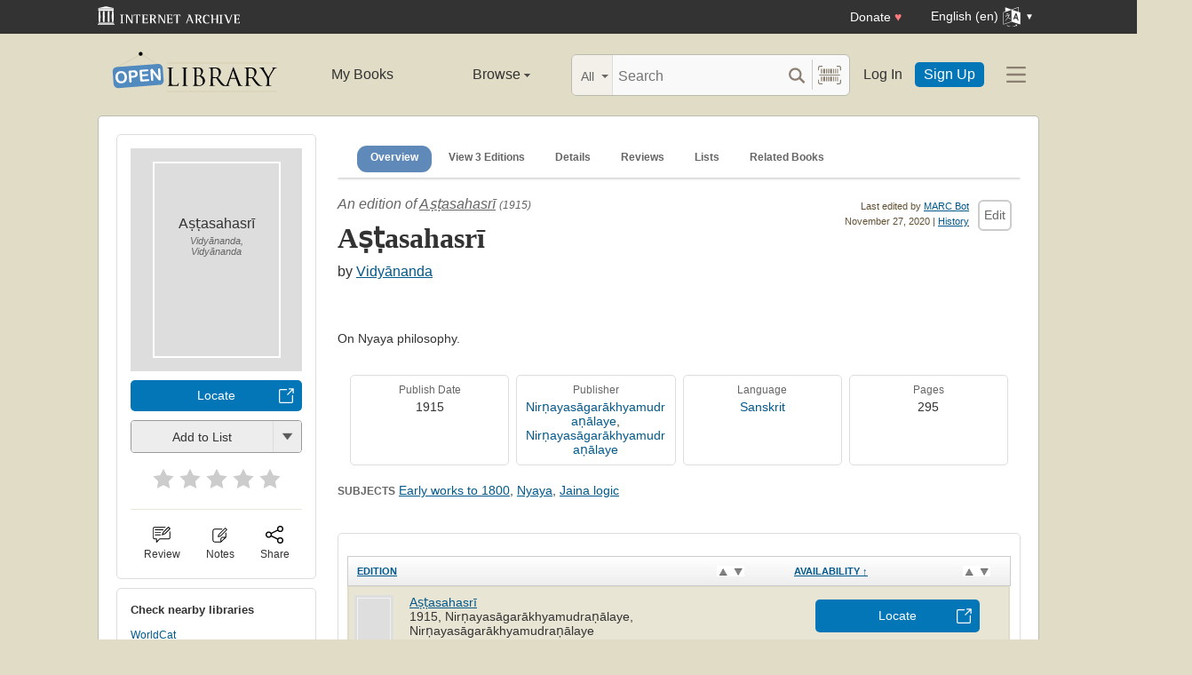

--- FILE ---
content_type: application/javascript
request_url: https://openlibrary.org/static/build/js/compact-title.d58a2ae397da998df97e.js
body_size: 2247
content:
// @license magnet:?xt=urn:btih:0b31508aeb0634b347b8270c7bee4d411b5d4109&dn=agpl-3.0.txt AGPL-v3.0
"use strict";(self.webpackChunkopenlibrary=self.webpackChunkopenlibrary||[]).push([[7095,2182],{75723:function(e,t,n){n.r(t),n.d(t,{initCompactTitle:function(){return a}});var r,o=n(49357),i=n(74692);function a(e,t){r=document.querySelector(".work-title-and-author.desktop .work-title"),l(e,t),window.addEventListener("scroll",(function(){l(e,t)}))}function l(e,t){var n=t.getBoundingClientRect(),a=e.getBoundingClientRect();r.getBoundingClientRect().bottom<a.bottom?e.classList.contains("sticky--lowest")?a.top<n.bottom?t.classList.add("hidden"):t.classList.remove("hidden"):(t.classList.remove("hidden"),i(e).addClass("nav-bar-wrapper--slidedown").one("animationend",(function(){i(e).addClass("sticky--lowest"),i(e).removeClass("nav-bar-wrapper--slidedown"),(0,o.updateSelectedNavItem)()}))):t.classList.contains("hidden")||(t.classList.add("hidden"),i(e).addClass("nav-bar-wrapper--slideup").one("animationend",(function(){i(e).removeClass("sticky--lowest"),i(e).removeClass("nav-bar-wrapper--slideup")})))}},49357:function(e,t,n){function r(e){return r="function"==typeof Symbol&&"symbol"==typeof Symbol.iterator?function(e){return typeof e}:function(e){return e&&"function"==typeof Symbol&&e.constructor===Symbol&&e!==Symbol.prototype?"symbol":typeof e},r(e)}function o(e,t){(null==t||t>e.length)&&(t=e.length);for(var n=0,r=Array(t);n<t;n++)r[n]=e[n];return r}function i(e,t){for(var n=0;n<t.length;n++){var r=t[n];r.enumerable=r.enumerable||!1,r.configurable=!0,"value"in r&&(r.writable=!0),Object.defineProperty(e,a(r.key),r)}}function a(e){var t=function(e,t){if("object"!=r(e)||!e)return e;var n=e[Symbol.toPrimitive];if(void 0!==n){var o=n.call(e,"string");if("object"!=r(o))return o;throw new TypeError("@@toPrimitive must return a primitive value.")}return String(e)}(e);return"symbol"==r(t)?t:t+""}n.r(t),n.d(t,{initNavbars:function(){return f},updateSelectedNavItem:function(){return d}}),n(52675),n(89463),n(2259),n(23418),n(23792),n(34782),n(62010),n(26099),n(27495),n(38781),n(47764),n(62953),n(45700),n(89572),n(2892),n(84185);var l=function(){return e=function e(t){!function(e,t){if(!(e instanceof t))throw new TypeError("Cannot call a class as a function")}(this,e),this.navbarWrapper=t,this.navbarElem=t.querySelector(".work-menu"),this.navArrowLeft=t.querySelector(".nav-arrow-left"),this.navArrowRight=t.querySelector(".nav-arrow-right"),this.navItems=Array.from(this.navbarElem.querySelectorAll("li")),this.selectedIndex=0,this.targetAnchors=[],this.initialize()},(t=[{key:"initialize",value:function(){for(var e=this,t=function(t){e.navItems[t].addEventListener("click",(function(){e.selectedIndex=t,e.selectElement(e.navItems[t])})),e.targetAnchors.push(document.getElementById(e.navItems[t].children[0].hash.substring(1))),e.navItems[t].classList.contains("selected")&&(e.selectedIndex=t)},n=0;n<this.navItems.length;++n)t(n);this.navArrowLeft&&this.navArrowLeft.addEventListener("click",(function(){e.selectedIndex>0&&(--e.selectedIndex,e.navItems[e.selectedIndex].children[0].click())})),this.navArrowRight&&this.navArrowRight.addEventListener("click",(function(){e.selectedIndex<e.navItems.length-1&&(++e.selectedIndex,e.navItems[e.selectedIndex].children[0].click())})),document.addEventListener("scroll",(function(){e.updateSelected()}))}},{key:"updateSelected",value:function(){var e=this.navbarWrapper.getBoundingClientRect().height;if(e>0){for(var t=this.navItems.length;--t>0&&this.navbarWrapper.offsetTop+e<this.targetAnchors[t].offsetTop-10;);t!==this.selectedIndex&&(this.selectedIndex=t,this.selectElement(this.navItems[t]))}}},{key:"scrollNavbar",value:function(e){this.navbarElem.scrollTo({left:e.offsetLeft-(this.navbarElem.clientWidth-e.offsetWidth)/2,behavior:"instant"})}},{key:"selectElement",value:function(e){var t,n=function(e,t){var n="undefined"!=typeof Symbol&&e[Symbol.iterator]||e["@@iterator"];if(!n){if(Array.isArray(e)||(n=function(e,t){if(e){if("string"==typeof e)return o(e,t);var n={}.toString.call(e).slice(8,-1);return"Object"===n&&e.constructor&&(n=e.constructor.name),"Map"===n||"Set"===n?Array.from(e):"Arguments"===n||/^(?:Ui|I)nt(?:8|16|32)(?:Clamped)?Array$/.test(n)?o(e,t):void 0}}(e))||t&&e&&"number"==typeof e.length){n&&(e=n);var r=0,i=function(){};return{s:i,n:function(){return r>=e.length?{done:!0}:{done:!1,value:e[r++]}},e:function(e){throw e},f:i}}throw new TypeError("Invalid attempt to iterate non-iterable instance.\nIn order to be iterable, non-array objects must have a [Symbol.iterator]() method.")}var a,l=!0,s=!1;return{s:function(){n=n.call(e)},n:function(){var e=n.next();return l=e.done,e},e:function(e){s=!0,a=e},f:function(){try{l||null==n.return||n.return()}finally{if(s)throw a}}}}(this.navItems);try{for(n.s();!(t=n.n()).done;)t.value.classList.remove("selected")}catch(e){n.e(e)}finally{n.f()}e.classList.add("selected"),this.scrollNavbar(e)}}])&&i(e.prototype,t),Object.defineProperty(e,"prototype",{writable:!1}),e;var e,t}();function s(e,t){var n="undefined"!=typeof Symbol&&e[Symbol.iterator]||e["@@iterator"];if(!n){if(Array.isArray(e)||(n=function(e,t){if(e){if("string"==typeof e)return c(e,t);var n={}.toString.call(e).slice(8,-1);return"Object"===n&&e.constructor&&(n=e.constructor.name),"Map"===n||"Set"===n?Array.from(e):"Arguments"===n||/^(?:Ui|I)nt(?:8|16|32)(?:Clamped)?Array$/.test(n)?c(e,t):void 0}}(e))||t&&e&&"number"==typeof e.length){n&&(e=n);var r=0,o=function(){};return{s:o,n:function(){return r>=e.length?{done:!0}:{done:!1,value:e[r++]}},e:function(e){throw e},f:o}}throw new TypeError("Invalid attempt to iterate non-iterable instance.\nIn order to be iterable, non-array objects must have a [Symbol.iterator]() method.")}var i,a=!0,l=!1;return{s:function(){n=n.call(e)},n:function(){var e=n.next();return a=e.done,e},e:function(e){l=!0,i=e},f:function(){try{a||null==n.return||n.return()}finally{if(l)throw i}}}}function c(e,t){(null==t||t>e.length)&&(t=e.length);for(var n=0,r=Array(t);n<t;n++)r[n]=e[n];return r}var u=[];function f(e){var t,n=s(e);try{for(n.s();!(t=n.n()).done;){var r=t.value,o=new l(r);u.push(o)}}catch(e){n.e(e)}finally{n.f()}}function d(){var e,t=s(u);try{for(t.s();!(e=t.n()).done;)e.value.updateSelected()}catch(e){t.e(e)}finally{t.f()}}}}]);
//# sourceMappingURL=compact-title.d58a2ae397da998df97e.js.map
// @license-end
